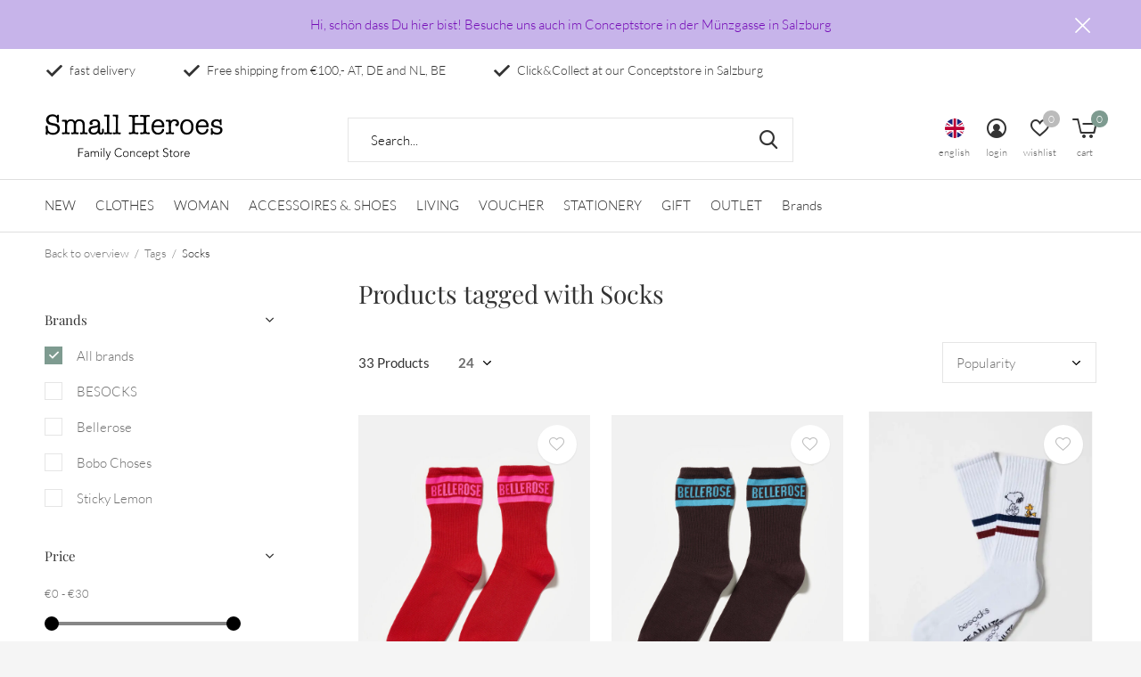

--- FILE ---
content_type: text/html;charset=utf-8
request_url: https://www.small-heroes.eu/en/tags/socks/
body_size: 14791
content:
<!doctype html>
<html class="new mobile  " lang="en" dir="ltr">
	<head>
        <meta charset="utf-8"/>
<!-- [START] 'blocks/head.rain' -->
<!--

  (c) 2008-2026 Lightspeed Netherlands B.V.
  http://www.lightspeedhq.com
  Generated: 19-01-2026 @ 12:04:26

-->
<link rel="canonical" href="https://www.small-heroes.eu/en/tags/socks/"/>
<link rel="next" href="https://www.small-heroes.eu/en/tags/socks/page2.html"/>
<link rel="alternate" href="https://www.small-heroes.eu/en/index.rss" type="application/rss+xml" title="New products"/>
<meta name="robots" content="noodp,noydir"/>
<meta property="og:url" content="https://www.small-heroes.eu/en/tags/socks/?source=facebook"/>
<meta property="og:site_name" content="Small Heroes Kidsconceptstore"/>
<meta property="og:title" content="Socks"/>
<meta property="og:description" content="Small Heroes - Anni Friesinger Postma - Kidsconceptstore - Kindermode - Kinderbekleidung - Interior - Design - Bobochoses - Minirodini - Liewood - Mingo - Tinyc"/>
<script src="https://ajax.googleapis.com/ajax/libs/jquery/1.9.1/jquery.min.js"></script>
<script src="https://services.elfsight.com/lightspeed/assets/plugins/jquery.instashow.packaged.js"></script>
<script>
<meta name="facebook-domain-verification" content="2w6gjpregyt9ttyryjewhq6tvuqiz1" />
</script>
<!--[if lt IE 9]>
<script src="https://cdn.webshopapp.com/assets/html5shiv.js?2025-02-20"></script>
<![endif]-->
<!-- [END] 'blocks/head.rain' -->
		<meta charset="utf-8">
		<meta http-equiv="x-ua-compatible" content="ie=edge">
		<title>Socks - Small Heroes Kidsconceptstore</title>
		<meta name="description" content="Small Heroes - Anni Friesinger Postma - Kidsconceptstore - Kindermode - Kinderbekleidung - Interior - Design - Bobochoses - Minirodini - Liewood - Mingo - Tinyc">
		<meta name="keywords" content="Socks, Small Heroes - Anni Friesinger Postma - Kidsconceptstore - Kindermode - Kinderbekleidung - Interior - Design - Bobochoses - Minirodini - Liewood - Mingo - Tinycottons - 1+inthefamily - PLAY UP - Little Hedonist - LongLiveTheQueen - Bellerose -">
		<meta name="theme-color" content="#ffffff">
		<meta name="MobileOptimized" content="320">
		<meta name="HandheldFriendly" content="true">
<!-- 		<meta name="viewport" content="width=device-width,initial-scale=1,maximum-scale=1,viewport-fit=cover,target-densitydpi=device-dpi,shrink-to-fit=no"> -->
    <meta name="viewport" content="width=device-width, initial-scale=1.0, maximum-scale=5.0, user-scalable=no">
    <meta name="apple-mobile-web-app-capable" content="yes">
    <meta name="apple-mobile-web-app-status-bar-style" content="black">
		<meta name="author" content="https://www.dmws.nl">
		<link rel="preload" as="style" href="https://cdn.webshopapp.com/assets/gui-2-0.css?2025-02-20">
		<link rel="preload" as="style" href="https://cdn.webshopapp.com/assets/gui-responsive-2-0.css?2025-02-20">
		<link rel="preload" href="https://fonts.bunny.net/css?family=Lato:100,300,400,500,600,700,800,900%7CPlayfair%20Display:100,300,400,500,600,700,800,900&display=block" as="style">
		<link rel="preload" as="style" href="https://cdn.webshopapp.com/shops/65545/themes/162415/assets/fixed.css?2025120322205320210105160803">
    <link rel="preload" as="style" href="https://cdn.webshopapp.com/shops/65545/themes/162415/assets/screen.css?2025120322205320210105160803">
		<link rel="preload" as="style" href="https://cdn.webshopapp.com/shops/65545/themes/162415/assets/custom.css?2025120322205320210105160803">
		<link rel="preload" as="font" href="https://cdn.webshopapp.com/shops/65545/themes/162415/assets/icomoon.woff2?2025120322205320210105160803">
		<link rel="preload" as="script" href="https://cdn.webshopapp.com/assets/jquery-1-9-1.js?2025-02-20">
		<link rel="preload" as="script" href="https://cdn.webshopapp.com/assets/jquery-ui-1-10-1.js?2025-02-20">
		<link rel="preload" as="script" href="https://cdn.webshopapp.com/shops/65545/themes/162415/assets/scripts.js?2025120322205320210105160803">
		<link rel="preload" as="script" href="https://cdn.webshopapp.com/shops/65545/themes/162415/assets/custom.js?2025120322205320210105160803">
    <link rel="preload" as="script" href="https://cdn.webshopapp.com/assets/gui.js?2025-02-20">
		<link href="https://fonts.bunny.net/css?family=Lato:100,300,400,500,600,700,800,900%7CPlayfair%20Display:100,300,400,500,600,700,800,900&display=block" rel="stylesheet" type="text/css">
		<link rel="stylesheet" media="screen" href="https://cdn.webshopapp.com/assets/gui-2-0.css?2025-02-20">
		<link rel="stylesheet" media="screen" href="https://cdn.webshopapp.com/assets/gui-responsive-2-0.css?2025-02-20">
    <link rel="stylesheet" media="screen" href="https://cdn.webshopapp.com/shops/65545/themes/162415/assets/fixed.css?2025120322205320210105160803">
		<link rel="stylesheet" media="screen" href="https://cdn.webshopapp.com/shops/65545/themes/162415/assets/screen.css?2025120322205320210105160803">
		<link rel="stylesheet" media="screen" href="https://cdn.webshopapp.com/shops/65545/themes/162415/assets/custom.css?2025120322205320210105160803">
		<link rel="icon" type="image/x-icon" href="https://cdn.webshopapp.com/shops/65545/themes/162415/v/927678/assets/favicon.png?20211022094621">
		<link rel="apple-touch-icon" href="https://cdn.webshopapp.com/shops/65545/themes/162415/assets/apple-touch-icon.png?2025120322205320210105160803">
		<link rel="mask-icon" href="https://cdn.webshopapp.com/shops/65545/themes/162415/assets/safari-pinned-tab.svg?2025120322205320210105160803" color="#000000">
		<link rel="manifest" href="https://cdn.webshopapp.com/shops/65545/themes/162415/assets/manifest.json?2025120322205320210105160803">
		<link rel="preconnect" href="https://ajax.googleapis.com">
		<link rel="preconnect" href="//cdn.webshopapp.com/">
		<link rel="preconnect" href="https://fonts.googleapis.com">
		<link rel="preconnect" href="https://fonts.gstatic.com" crossorigin>
		<link rel="dns-prefetch" href="https://ajax.googleapis.com">
		<link rel="dns-prefetch" href="//cdn.webshopapp.com/">	
		<link rel="dns-prefetch" href="https://fonts.googleapis.com">
		<link rel="dns-prefetch" href="https://fonts.gstatic.com" crossorigin>
    <script src="https://cdn.webshopapp.com/assets/jquery-1-9-1.js?2025-02-20"></script>
    <script src="https://cdn.webshopapp.com/assets/jquery-ui-1-10-1.js?2025-02-20"></script>
		<meta name="msapplication-config" content="https://cdn.webshopapp.com/shops/65545/themes/162415/assets/browserconfig.xml?2025120322205320210105160803">
<meta property="og:title" content="Socks">
<meta property="og:type" content="website"> 
<meta property="og:description" content="Small Heroes - Anni Friesinger Postma - Kidsconceptstore - Kindermode - Kinderbekleidung - Interior - Design - Bobochoses - Minirodini - Liewood - Mingo - Tinyc">
<meta property="og:site_name" content="Small Heroes Kidsconceptstore">
<meta property="og:url" content="https://www.small-heroes.eu/">
<meta property="og:image" content="https://cdn.webshopapp.com/shops/65545/themes/162415/v/2675452/assets/banner-grid-banner-1-image.jpg?20250919214421">
<meta name="twitter:title" content="Socks">
<meta name="twitter:description" content="Small Heroes - Anni Friesinger Postma - Kidsconceptstore - Kindermode - Kinderbekleidung - Interior - Design - Bobochoses - Minirodini - Liewood - Mingo - Tinyc">
<meta name="twitter:site" content="Small Heroes Kidsconceptstore">
<meta name="twitter:card" content="https://cdn.webshopapp.com/shops/65545/themes/162415/assets/logo.png?2025120322205320210105160803">
<meta name="twitter:image" content="https://cdn.webshopapp.com/shops/65545/themes/162415/v/2675452/assets/banner-grid-banner-1-image.jpg?20250919214421">
<script type="application/ld+json">
  [
        {
      "@context": "http://schema.org/",
      "@type": "Organization",
      "url": "https://www.small-heroes.eu/",
      "name": "Small Heroes Kidsconceptstore",
      "legalName": "Small Heroes Kidsconceptstore",
      "description": "Small Heroes - Anni Friesinger Postma - Kidsconceptstore - Kindermode - Kinderbekleidung - Interior - Design - Bobochoses - Minirodini - Liewood - Mingo - Tinyc",
      "logo": "https://cdn.webshopapp.com/shops/65545/themes/162415/assets/logo.png?2025120322205320210105160803",
      "image": "https://cdn.webshopapp.com/shops/65545/themes/162415/v/2675452/assets/banner-grid-banner-1-image.jpg?20250919214421",
      "contactPoint": {
        "@type": "ContactPoint",
        "contactType": "Customer service",
        "telephone": "+43 6702053004"
      },
      "address": {
        "@type": "PostalAddress",
        "streetAddress": "Münzgasse 2",
        "addressLocality": "Austria",
        "postalCode": "5020 Salzburg",
        "addressCountry": "EN"
      }
         
    },
    { 
      "@context": "http://schema.org", 
      "@type": "WebSite", 
      "url": "https://www.small-heroes.eu/", 
      "name": "Small Heroes Kidsconceptstore",
      "description": "Small Heroes - Anni Friesinger Postma - Kidsconceptstore - Kindermode - Kinderbekleidung - Interior - Design - Bobochoses - Minirodini - Liewood - Mingo - Tinyc",
      "author": [
        {
          "@type": "Organization",
          "url": "https://www.dmws.nl/",
          "name": "DMWS B.V.",
          "address": {
            "@type": "PostalAddress",
            "streetAddress": "Klokgebouw 195 (Strijp-S)",
            "addressLocality": "Eindhoven",
            "addressRegion": "NB",
            "postalCode": "5617 AB",
            "addressCountry": "NL"
          }
        }
      ]
    }
  ]
</script>    	</head>
	<body>
  	    <ul class="hidden-data hidden"><li>65545</li><li>162415</li><li>nee</li><li>en</li><li>live</li><li>salzburg//small-heroes/eu</li><li>https://www.small-heroes.eu/en/</li></ul><div id="root" ><header id="top" class=" static"><p id="logo" ><a href="https://www.small-heroes.eu/en/" accesskey="h"><img src="https://cdn.webshopapp.com/shops/329465/files/384510608/small-heroes-logo.svg" alt="Small Heroes Kidsconceptstore"></a></p><nav id="skip"><ul><li><a href="#nav" accesskey="n">Ga naar navigatie (n)</a></li><li><a href="#content" accesskey="c">Ga naar inhoud (c)</a></li><li><a href="#footer" accesskey="f">Ga naar footer (f)</a></li></ul></nav><nav id="nav" aria-label="Choose a category" class=""><ul><li ><a  href="https://www.small-heroes.eu/en/new/">NEW</a></li><li ><a  href="https://www.small-heroes.eu/en/clothes/">CLOTHES</a><div><div><h3><a href="https://www.small-heroes.eu/en/clothes/newborn/">Newborn</a></h3></div><div><h3><a href="https://www.small-heroes.eu/en/clothes/baby/">Baby</a></h3><ul><li><a href="https://www.small-heroes.eu/en/clothes/baby/shirts-dress-cardigan/">Shirts / dress / cardigan</a></li><li><a href="https://www.small-heroes.eu/en/clothes/baby/body/">Body</a></li><li><a href="https://www.small-heroes.eu/en/clothes/baby/baby-pants-overalls/">Baby Pants &amp;. Overalls</a></li><li><a href="https://www.small-heroes.eu/en/clothes/baby/jackets-overalls-outdoor/">Jackets &amp;. Overalls/ Outdoor</a></li><li><a href="https://www.small-heroes.eu/en/clothes/baby/swimwear-nightwear/">Swimwear &amp;. Nightwear</a></li><li><a href="https://www.small-heroes.eu/en/clothes/baby/accessoires-beanies-co/">Accessoires / Beanies &amp;. Co</a></li></ul></div><div><h3><a href="https://www.small-heroes.eu/en/clothes/girls/">Girls</a></h3><ul><li><a href="https://www.small-heroes.eu/en/clothes/girls/shirts-tops/">Shirts &amp; Tops</a></li><li><a href="https://www.small-heroes.eu/en/clothes/girls/blouses-sweater-cardigans/">Blouses, Sweater &amp; Cardigans</a></li><li><a href="https://www.small-heroes.eu/en/clothes/girls/jackets-overalls-outdoor/">Jackets &amp;. Overalls/Outdoor</a><ul class="mobily-only"><li><a href="https://www.small-heroes.eu/en/clothes/girls/jackets-overalls-outdoor/rainwear/">rainwear</a></li></ul></li><li><a href="https://www.small-heroes.eu/en/clothes/girls/dresses-skirts/">Dresses &amp;. Skirts</a></li><li><a href="https://www.small-heroes.eu/en/clothes/girls/jeans-leggings/">Jeans &amp; Leggings</a></li><li><a href="https://www.small-heroes.eu/en/clothes/girls/swimwear-nightwear/">Swimwear &amp;. Nightwear</a></li><li><a href="https://www.small-heroes.eu/en/clothes/girls/accessoires/">Accessoires</a></li></ul></div><div><h3><a href="https://www.small-heroes.eu/en/clothes/boys/">Boys</a></h3><ul><li><a href="https://www.small-heroes.eu/en/clothes/boys/shirts/">Shirts</a></li><li><a href="https://www.small-heroes.eu/en/clothes/boys/sweaters/">Sweaters</a></li><li><a href="https://www.small-heroes.eu/en/clothes/boys/jeans-pants/">Jeans &amp; Pants</a></li><li><a href="https://www.small-heroes.eu/en/clothes/boys/jackets-overalls-outdoor/">Jackets &amp;. Overalls/Outdoor</a><ul class="mobily-only"><li><a href="https://www.small-heroes.eu/en/clothes/boys/jackets-overalls-outdoor/rainwear/">rainwear</a></li></ul></li><li><a href="https://www.small-heroes.eu/en/clothes/boys/accessoires/">Accessoires</a></li><li><a href="https://www.small-heroes.eu/en/clothes/boys/swimwear-nightwear/">Swimwear &amp;. Nightwear</a></li></ul></div></div></li><li ><a  href="https://www.small-heroes.eu/en/woman/">WOMAN</a><div><div><h3><a href="https://www.small-heroes.eu/en/woman/fashion/">Fashion</a></h3><ul><li><a href="https://www.small-heroes.eu/en/woman/fashion/shirts-tops/">Shirts &amp;. Tops</a></li><li><a href="https://www.small-heroes.eu/en/woman/fashion/trousers-shorts/">Trousers &amp; Shorts</a></li><li><a href="https://www.small-heroes.eu/en/woman/fashion/dresses-skirts/">Dresses &amp; Skirts</a></li><li><a href="https://www.small-heroes.eu/en/woman/fashion/jackets-outdoor/">Jackets &amp; Outdoor</a></li><li><a href="https://www.small-heroes.eu/en/woman/fashion/caps-beanies/">Caps &amp; Beanies</a></li></ul></div><div><h3><a href="https://www.small-heroes.eu/en/woman/shoes/">Shoes</a></h3></div><div><h3><a href="https://www.small-heroes.eu/en/woman/accessoires-glasses/">Accessoires / Glasses</a></h3><ul><li><a href="https://www.small-heroes.eu/en/woman/accessoires-glasses/sunglasses/">Sunglasses</a></li><li><a href="https://www.small-heroes.eu/en/woman/accessoires-glasses/reading-glasses/">Reading Glasses</a></li><li><a href="https://www.small-heroes.eu/en/woman/accessoires-glasses/bags/">Bags</a></li></ul></div><div><h3><a href="https://www.small-heroes.eu/en/woman/jewellery/">Jewellery</a></h3></div></div></li><li ><a  href="https://www.small-heroes.eu/en/accessoires-shoes/">ACCESSOIRES &amp;. SHOES</a><div><div><h3><a href="https://www.small-heroes.eu/en/accessoires-shoes/glasses/">Glasses</a></h3><ul><li><a href="https://www.small-heroes.eu/en/accessoires-shoes/glasses/sunglasses/">Sunglasses</a></li><li><a href="https://www.small-heroes.eu/en/accessoires-shoes/glasses/reading-glasses/">Reading Glasses</a></li><li><a href="https://www.small-heroes.eu/en/accessoires-shoes/glasses/children-glasses/">Children Glasses</a></li></ul></div><div><h3><a href="https://www.small-heroes.eu/en/accessoires-shoes/shoes/">Shoes</a></h3><ul><li><a href="https://www.small-heroes.eu/en/accessoires-shoes/shoes/boots/">Boots</a></li><li><a href="https://www.small-heroes.eu/en/accessoires-shoes/shoes/slippers/">Slippers</a></li><li><a href="https://www.small-heroes.eu/en/accessoires-shoes/shoes/sandals/">Sandals</a></li></ul></div><div><h3><a href="https://www.small-heroes.eu/en/accessoires-shoes/socks-tights/">Socks &amp;. Tights</a></h3></div><div><h3><a href="https://www.small-heroes.eu/en/accessoires-shoes/accessoires-bags/">Accessoires &amp;. Bags</a></h3></div></div></li><li ><a  href="https://www.small-heroes.eu/en/living/">LIVING</a><div><div><h3><a href="https://www.small-heroes.eu/en/living/kitchen-ceramic/">Kitchen/ Ceramic</a></h3><ul><li><a href="https://www.small-heroes.eu/en/living/kitchen-ceramic/sets/">Sets</a></li><li><a href="https://www.small-heroes.eu/en/living/kitchen-ceramic/vases/">Vases</a></li><li><a href="https://www.small-heroes.eu/en/living/kitchen-ceramic/cups-mugs/">Cups/Mugs</a></li><li><a href="https://www.small-heroes.eu/en/living/kitchen-ceramic/bowls/">Bowls</a></li><li><a href="https://www.small-heroes.eu/en/living/kitchen-ceramic/glasses/">Glasses</a></li><li><a href="https://www.small-heroes.eu/en/living/kitchen-ceramic/plates/">Plates</a></li><li><a href="https://www.small-heroes.eu/en/living/kitchen-ceramic/kitchen-essentials/">Kitchen Essentials</a></li></ul></div><div><h3><a href="https://www.small-heroes.eu/en/living/furniture/">Furniture</a></h3></div><div><h3><a href="https://www.small-heroes.eu/en/living/home/">Home</a></h3><ul><li><a href="https://www.small-heroes.eu/en/living/home/textile-cushion-bed-linen/">Textile, Cushion &amp; Bed Linen</a></li><li><a href="https://www.small-heroes.eu/en/living/home/candles/">Candles</a></li></ul></div><div><h3><a href="https://www.small-heroes.eu/en/living/childrens-tableware/">Children&#039;s Tableware</a></h3><ul><li><a href="https://www.small-heroes.eu/en/living/childrens-tableware/lunchbox-co/">Lunchbox &amp;. Co</a></li></ul></div></div></li><li ><a  href="https://www.small-heroes.eu/en/voucher/">VOUCHER</a></li><li ><a  href="https://www.small-heroes.eu/en/stationery/">STATIONERY</a><div><div><h3><a href="https://www.small-heroes.eu/en/stationery/gift-wrapping/">Gift Wrapping</a></h3></div><div><h3><a href="https://www.small-heroes.eu/en/stationery/cards/">Cards</a></h3></div></div></li><li ><a  href="https://www.small-heroes.eu/en/gift/">GIFT</a><div><div><h3><a href="https://www.small-heroes.eu/en/gift/birth-gifts/">birth gifts</a></h3></div><div><h3><a href="https://www.small-heroes.eu/en/gift/baby-toys/">Baby Toys</a></h3></div><div><h3><a href="https://www.small-heroes.eu/en/gift/toys/">Toys</a></h3><ul><li><a href="https://www.small-heroes.eu/en/gift/toys/puzzles/">Puzzles</a></li><li><a href="https://www.small-heroes.eu/en/gift/toys/stuffed-animals/">Stuffed animals</a></li><li><a href="https://www.small-heroes.eu/en/gift/toys/fun-practical/">Fun &amp; Practical</a></li><li><a href="https://www.small-heroes.eu/en/gift/toys/card-games/">Card games</a></li><li><a href="https://www.small-heroes.eu/en/gift/toys/scratch-pictures/">Scratch Pictures</a></li></ul></div><div><h3><a href="https://www.small-heroes.eu/en/gift/"></a></h3></div></div></li><li ><a  href="https://www.small-heroes.eu/en/outlet/">OUTLET</a><div><div><h3><a href="https://www.small-heroes.eu/en/outlet/wintersale/">WINTERSALE</a></h3></div><div><h3><a href="https://www.small-heroes.eu/en/outlet/wintersale-24/">WINTERSALE 24</a></h3></div><div><h3><a href="https://www.small-heroes.eu/en/outlet/summersale-2025/">SUMMERSALE 2025</a></h3></div><div><h3><a href="https://www.small-heroes.eu/en/outlet/konges-slojd/">Konges Slojd</a></h3></div></div></li><li ><a accesskey="4" href="https://www.small-heroes.eu/en/brands/">Brands</a><div class="double"><div><h3>Our favorite brands</h3><ul class="double"><li><a href="https://www.small-heroes.eu/en/brands/10days/">10DAYS</a></li><li><a href="https://www.small-heroes.eu/en/brands/bellerose/">Bellerose</a></li><li><a href="https://www.small-heroes.eu/en/brands/bobo-choses/">Bobo Choses</a></li><li><a href="https://www.small-heroes.eu/en/brands/djeco/">Djeco</a></li><li><a href="https://www.small-heroes.eu/en/brands/hk-living/">HK Living</a></li><li><a href="https://www.small-heroes.eu/en/brands/izipizi/">IZIPIZI</a></li><li><a href="https://www.small-heroes.eu/en/brands/lil-atelier/">Lil&#039; Atelier</a></li><li><a href="https://www.small-heroes.eu/en/brands/londji/">Londji</a></li><li><a href="https://www.small-heroes.eu/en/brands/small-heroes-studio/">Small Heroes Studio</a></li><li><a href="https://www.small-heroes.eu/en/brands/sofie-schnoor/">SOFIE SCHNOOR</a></li></ul></div><div></div></div></li></ul><ul><li class="search"><a href="./"><i class="icon-zoom2"></i><span>search</span></a></li><li class="lang"><a class="nl" href="./"><img src="https://cdn.webshopapp.com/shops/65545/themes/162415/assets/flag-en.svg?2025120322205320210105160803" alt="English" width="22" height="22"><span>english</span></a><ul><li><a title="Nederlands" lang="nl" href="https://www.small-heroes.eu/nl/tags/socks"><img src="https://cdn.webshopapp.com/shops/65545/themes/162415/assets/flag-nl.svg?2025120322205320210105160803" alt="Nederlands" width="18" height="18"><span>Nederlands</span></a></li><li><a title="Deutsch" lang="de" href="https://www.small-heroes.eu/de/tags/socks"><img src="https://cdn.webshopapp.com/shops/65545/themes/162415/assets/flag-de.svg?2025120322205320210105160803" alt="Deutsch" width="18" height="18"><span>Deutsch</span></a></li><li><a title="English" lang="en" href="https://www.small-heroes.eu/en/tags/socks"><img src="https://cdn.webshopapp.com/shops/65545/themes/162415/assets/flag-en.svg?2025120322205320210105160803" alt="English" width="18" height="18"><span>English</span></a></li></ul></li><li class="login"><a href=""><i class="icon-user-circle"></i><span>login</span></a></li><li class="fav"><a class="open-login"><i class="icon-heart-strong"></i><span>wishlist</span><span class="no items" data-wishlist-items>0</span></a></li><li class="cart"><a href="https://www.small-heroes.eu/en/cart/"><i class="icon-cart5"></i><span>cart</span><span class="no">0</span></a></li></ul></nav><div class="bar"><ul class="list-usp"><li><i class="icon-check"></i> fast delivery</li><li><i class="icon-check"></i> Free shipping  from €100,- AT, DE and NL, BE</li><li><i class="icon-check"></i> Click&Collect at our Conceptstore in Salzburg</li></ul></div><p class="announcement">
      Hi, schön dass Du hier bist! Besuche uns auch im Conceptstore in der Münzgasse in Salzburg
      <a class="close" href="./"></a></p><p class="announcement mobile">
      Hi, schön dass Du hier bist! Besuche uns auch im Conceptstore in der Münzgasse in Salzburg
      <a class="close" href="./"></a></p><script>
        const getCookieValue = (name) => (
          document.cookie.match('(^|;)\\s*' + name + '\\s*=\\s*([^;]+)')?.pop() || ''
        )
        if (getCookieValue('has-bar') === 'no') {
          document.documentElement.classList.remove('has-bar');
          document.documentElement.classList.add('closed-bar');
        } else {
          document.documentElement.classList.remove('closed-bar');
          document.documentElement.classList.add('has-bar');
        }
      </script><form action="https://www.small-heroes.eu/en/search/" method="get" id="formSearch" data-search-type="desktop"><p><label for="q">Search...</label><input id="q" name="q" type="search" value="" autocomplete="off" required data-input="desktop"><button type="submit">Search</button></p><div class="search-autocomplete" data-search-type="desktop"><ul class="list-cart small m20"></ul><h2>Suggestions</h2><ul class="list-box"><li><a href="https://www.small-heroes.eu/en/tags/1inthefamily/">+1inthefamily</a></li><li><a href="https://www.small-heroes.eu/en/tags/geschenk/">Geschenk</a></li><li><a href="https://www.small-heroes.eu/en/tags/hose/">Hose</a></li><li><a href="https://www.small-heroes.eu/en/tags/kleid/">Kleid</a></li><li><a href="https://www.small-heroes.eu/en/tags/mingo/">Mingo</a></li><li><a href="https://www.small-heroes.eu/en/tags/short/">Short</a></li><li><a href="https://www.small-heroes.eu/en/tags/socken/">Socken</a></li><li><a href="https://www.small-heroes.eu/en/tags/socks/">Socks</a></li><li><a href="https://www.small-heroes.eu/en/tags/sommer/">Sommer</a></li><li><a href="https://www.small-heroes.eu/en/tags/aw18/">aw18</a></li></ul></div></form></header><main id="content" class="dmws_perfect-filter-page"><nav class="nav-breadcrumbs mobile-hide"><ul><li><a href="https://www.small-heroes.eu/en/tags/">Back to overview</a></li><li><a href="https://www.small-heroes.eu/en/tags/">Tags</a></li><li>Socks</li></ul></nav><div class="cols-c "><article><header><h1 class="m20">Products tagged with Socks</h1><p class="link-btn wide desktop-hide"><a href="./" class="b toggle-filters">Filter</a></p></header><form action="https://www.small-heroes.eu/en/tags/socks/" method="get" class="form-sort" id="filter_form"><h5 style="z-index: 45;" class="mobile-hide">33 Products</h5><p class="blank strong"><label for="limit">Show:</label><select id="limit" name="limit" onchange="$('#formSortModeLimit').submit();"><option value="12">12</option><option value="24" selected="selected">24</option><option value="36">36</option><option value="72">72</option></select></p><p class="text-right"><label class="hidden" for="sort">Sort by:</label><select id="sortselect" name="sort"><option value="sort-by" selected disabled>Sort by</option><option value="popular" selected="selected">Popularity</option><option value="newest">Newest products</option><option value="lowest">Lowest price</option><option value="highest">Highest price</option><option value="asc">Name ascending</option><option value="desc">Name descending</option></select></p></form><ul class="list-collection  "><li class=" " data-url="https://www.small-heroes.eu/en/vige42-socks-fiesta.html?format=json" data-image-size="410x610x"><div class="img"><figure><a href="https://www.small-heroes.eu/en/vige42-socks-fiesta.html"><img src="https://dummyimage.com/660x900/fff.png/fff" data-src="https://cdn.webshopapp.com/shops/65545/files/462007687/660x900x2/vige42-socks-fiesta.jpg" alt="VIGE42 Socks - Fiesta" width="310" height="430" class="first-image"></a></figure><form action="https://www.small-heroes.eu/en/cart/add/303476281/" method="post" class="variant-select-snippet" data-novariantid="152851469" data-problem="https://www.small-heroes.eu/en/vige42-socks-fiesta.html"><p><span class="variant"><select></select></span><button class="add-size-to-cart full-width" type="">Add to cart</button></p></form><p class="btn"><a href="javascript:;" class="open-login"><i class="icon-heart"></i><span>Login for wishlist</span></a></p></div><ul class="label"></ul><p>Bellerose</p><h3 ><a href="https://www.small-heroes.eu/en/vige42-socks-fiesta.html">VIGE42 Socks - Fiesta</a></h3><p class="price">€15,00    <span class="legal">Incl. tax</span></p></li><li class=" " data-url="https://www.small-heroes.eu/en/vige42-socks-aubergine.html?format=json" data-image-size="410x610x"><div class="img"><figure><a href="https://www.small-heroes.eu/en/vige42-socks-aubergine.html"><img src="https://dummyimage.com/660x900/fff.png/fff" data-src="https://cdn.webshopapp.com/shops/65545/files/462006384/660x900x2/vige42-socks-aubergine.jpg" alt="VIGE42 Socks - Aubergine" width="310" height="430" class="first-image"></a></figure><form action="https://www.small-heroes.eu/en/cart/add/303475741/" method="post" class="variant-select-snippet" data-novariantid="152851190" data-problem="https://www.small-heroes.eu/en/vige42-socks-aubergine.html"><p><span class="variant"><select></select></span><button class="add-size-to-cart full-width" type="">Add to cart</button></p></form><p class="btn"><a href="javascript:;" class="open-login"><i class="icon-heart"></i><span>Login for wishlist</span></a></p></div><ul class="label"></ul><p>Bellerose</p><h3 ><a href="https://www.small-heroes.eu/en/vige42-socks-aubergine.html">VIGE42 Socks - Aubergine</a></h3><p class="price">€15,00    <span class="legal">Incl. tax</span></p></li><li class=" " data-url="https://www.small-heroes.eu/en/besnoopy-stripes-street-socks.html?format=json" data-image-size="410x610x"><div class="img"><figure><a href="https://www.small-heroes.eu/en/besnoopy-stripes-street-socks.html"><img src="https://dummyimage.com/660x900/fff.png/fff" data-src="https://cdn.webshopapp.com/shops/65545/files/488629742/660x900x2/besnoopy-stripes-street-socks.jpg" alt="BeSnoopy stripes street socks" width="310" height="430" class="first-image"></a></figure><form action="https://www.small-heroes.eu/en/cart/add/318568004/" method="post" class="variant-select-snippet" data-novariantid="160859148" data-problem="https://www.small-heroes.eu/en/besnoopy-stripes-street-socks.html"><p><span class="variant"><select></select></span><button class="add-size-to-cart full-width" type="">Add to cart</button></p></form><p class="btn"><a href="javascript:;" class="open-login"><i class="icon-heart"></i><span>Login for wishlist</span></a></p></div><ul class="label"></ul><p>BESOCKS</p><h3 ><a href="https://www.small-heroes.eu/en/besnoopy-stripes-street-socks.html">BeSnoopy stripes street socks</a></h3><p class="price">€15,00    <span class="legal">Incl. tax</span></p></li><li class=" " data-url="https://www.small-heroes.eu/en/beforest-socks.html?format=json" data-image-size="410x610x"><div class="img"><figure><a href="https://www.small-heroes.eu/en/beforest-socks.html"><img src="https://dummyimage.com/660x900/fff.png/fff" data-src="https://cdn.webshopapp.com/shops/65545/files/488628130/660x900x2/beforest-socks.jpg" alt="Beforest socks" width="310" height="430" class="first-image"></a></figure><form action="https://www.small-heroes.eu/en/cart/add/318567602/" method="post" class="variant-select-snippet" data-novariantid="160858856" data-problem="https://www.small-heroes.eu/en/beforest-socks.html"><p><span class="variant"><select></select></span><button class="add-size-to-cart full-width" type="">Add to cart</button></p></form><p class="btn"><a href="javascript:;" class="open-login"><i class="icon-heart"></i><span>Login for wishlist</span></a></p></div><ul class="label"></ul><p>BESOCKS</p><h3 ><a href="https://www.small-heroes.eu/en/beforest-socks.html">Beforest socks</a></h3><p class="price">€13,00    <span class="legal">Incl. tax</span></p></li><li class=" " data-url="https://www.small-heroes.eu/en/vigix-socks-worker.html?format=json" data-image-size="410x610x"><div class="img"><figure><a href="https://www.small-heroes.eu/en/vigix-socks-worker.html"><img src="https://dummyimage.com/660x900/fff.png/fff" data-src="https://cdn.webshopapp.com/shops/65545/files/480726945/660x900x2/vigix-socks-worker.jpg" alt="VIGIX Socks - worker" width="310" height="430" class="first-image"></a></figure><form action="https://www.small-heroes.eu/en/cart/add/315377362/" method="post" class="variant-select-snippet" data-novariantid="159052649" data-problem="https://www.small-heroes.eu/en/vigix-socks-worker.html"><p><span class="variant"><select></select></span><button class="add-size-to-cart full-width" type="">Add to cart</button></p></form><p class="btn"><a href="javascript:;" class="open-login"><i class="icon-heart"></i><span>Login for wishlist</span></a></p></div><ul class="label"></ul><p>Bellerose</p><h3 ><a href="https://www.small-heroes.eu/en/vigix-socks-worker.html">VIGIX Socks - worker</a></h3><p class="price">€19,00    <span class="legal">Incl. tax</span></p></li><li class=" " data-url="https://www.small-heroes.eu/en/vigil-socks-swan.html?format=json" data-image-size="410x610x"><div class="img"><figure><a href="https://www.small-heroes.eu/en/vigil-socks-swan.html"><img src="https://dummyimage.com/660x900/fff.png/fff" data-src="https://cdn.webshopapp.com/shops/65545/files/480725828/660x900x2/vigil-socks-swan.jpg" alt="VIGIL Socks - swan" width="310" height="430" class="first-image"></a></figure><form action="https://www.small-heroes.eu/en/cart/add/315376850/" method="post" class="variant-select-snippet" data-novariantid="159052473" data-problem="https://www.small-heroes.eu/en/vigil-socks-swan.html"><p><span class="variant"><select></select></span><button class="add-size-to-cart full-width" type="">Add to cart</button></p></form><p class="btn"><a href="javascript:;" class="open-login"><i class="icon-heart"></i><span>Login for wishlist</span></a></p></div><ul class="label"></ul><p>Bellerose</p><h3 ><a href="https://www.small-heroes.eu/en/vigil-socks-swan.html">VIGIL Socks - swan</a></h3><p class="price">€15,00    <span class="legal">Incl. tax</span></p></li><li class=" " data-url="https://www.small-heroes.eu/en/besnoopy-urban-street-socks.html?format=json" data-image-size="410x610x"><div class="img"><figure><a href="https://www.small-heroes.eu/en/besnoopy-urban-street-socks.html"><img src="https://dummyimage.com/660x900/fff.png/fff" data-src="https://cdn.webshopapp.com/shops/65545/files/488680691/660x900x2/besnoopy-urban-street-socks.jpg" alt="BeSnoopy urban street socks" width="310" height="430" class="first-image"></a></figure><form action="https://www.small-heroes.eu/en/cart/add/318590964/" method="post" class="variant-select-snippet" data-novariantid="160872809" data-problem="https://www.small-heroes.eu/en/besnoopy-urban-street-socks.html"><p><span class="variant"><select></select></span><button class="add-size-to-cart full-width" type="">Add to cart</button></p></form><p class="btn"><a href="javascript:;" class="open-login"><i class="icon-heart"></i><span>Login for wishlist</span></a></p></div><ul class="label"></ul><p>BESOCKS</p><h3 ><a href="https://www.small-heroes.eu/en/besnoopy-urban-street-socks.html">BeSnoopy urban street socks</a></h3><p class="price">€15,00    <span class="legal">Incl. tax</span></p></li><li class=" " data-url="https://www.small-heroes.eu/en/besnoopy-walk-street-socks.html?format=json" data-image-size="410x610x"><div class="img"><figure><a href="https://www.small-heroes.eu/en/besnoopy-walk-street-socks.html"><img src="https://dummyimage.com/660x900/fff.png/fff" data-src="https://cdn.webshopapp.com/shops/65545/files/488680431/660x900x2/besnoopy-walk-street-socks.jpg" alt="BeSnoopy walk street socks" width="310" height="430" class="first-image"></a></figure><form action="https://www.small-heroes.eu/en/cart/add/318590936/" method="post" class="variant-select-snippet" data-novariantid="160872783" data-problem="https://www.small-heroes.eu/en/besnoopy-walk-street-socks.html"><p><span class="variant"><select></select></span><button class="add-size-to-cart full-width" type="">Add to cart</button></p></form><p class="btn"><a href="javascript:;" class="open-login"><i class="icon-heart"></i><span>Login for wishlist</span></a></p></div><ul class="label"></ul><p>BESOCKS</p><h3 ><a href="https://www.small-heroes.eu/en/besnoopy-walk-street-socks.html">BeSnoopy walk street socks</a></h3><p class="price">€15,00    <span class="legal">Incl. tax</span></p></li><li class=" " data-url="https://www.small-heroes.eu/en/vigil-socks-h-grey.html?format=json" data-image-size="410x610x"><div class="img"><figure><a href="https://www.small-heroes.eu/en/vigil-socks-h-grey.html"><img src="https://dummyimage.com/660x900/fff.png/fff" data-src="https://cdn.webshopapp.com/shops/65545/files/480726220/660x900x2/vigil-socks-h-grey.jpg" alt="VIGIL Socks - H. grey" width="310" height="430" class="first-image"></a></figure><form action="https://www.small-heroes.eu/en/cart/add/315376977/" method="post" class="variant-select-snippet" data-novariantid="159052517" data-problem="https://www.small-heroes.eu/en/vigil-socks-h-grey.html"><p><span class="variant"><select></select></span><button class="add-size-to-cart full-width" type="">Add to cart</button></p></form><p class="btn"><a href="javascript:;" class="open-login"><i class="icon-heart"></i><span>Login for wishlist</span></a></p></div><ul class="label"></ul><p>Bellerose</p><h3 ><a href="https://www.small-heroes.eu/en/vigil-socks-h-grey.html">VIGIL Socks - H. grey</a></h3><p class="price">€15,00    <span class="legal">Incl. tax</span></p></li><li class=" " data-url="https://www.small-heroes.eu/en/sunflower-short-socks-set-of-2.html?format=json" data-image-size="410x610x"><div class="img"><figure><a href="https://www.small-heroes.eu/en/sunflower-short-socks-set-of-2.html"><img src="https://dummyimage.com/660x900/fff.png/fff" data-src="https://cdn.webshopapp.com/shops/65545/files/476227324/660x900x2/sunflower-short-socks-set-of-2.jpg" alt="Sunflower short socks - set of 2" width="310" height="430" class="first-image"></a></figure><form action="https://www.small-heroes.eu/en/cart/add/312977002/" method="post" class="variant-select-snippet" data-novariantid="157596399" data-problem="https://www.small-heroes.eu/en/sunflower-short-socks-set-of-2.html"><p><span class="variant"><select></select></span><button class="add-size-to-cart full-width" type="">Add to cart</button></p></form><p class="btn"><a href="javascript:;" class="open-login"><i class="icon-heart"></i><span>Login for wishlist</span></a></p></div><ul class="label"></ul><p>Bobo Choses</p><h3 ><a href="https://www.small-heroes.eu/en/sunflower-short-socks-set-of-2.html">Sunflower short socks - set of 2</a></h3><p class="price">€20,00    <span class="legal">Incl. tax</span></p></li><li class=" " data-url="https://www.small-heroes.eu/en/vige42-socks-cotton-candy.html?format=json" data-image-size="410x610x"><div class="img"><figure><a href="https://www.small-heroes.eu/en/vige42-socks-cotton-candy.html"><img src="https://dummyimage.com/660x900/fff.png/fff" data-src="https://cdn.webshopapp.com/shops/65545/files/470816754/660x900x2/vige42-socks-cotton-candy.jpg" alt="VIGE42 Socks - Cotton Candy" width="310" height="430" class="first-image"></a></figure><form action="https://www.small-heroes.eu/en/cart/add/309335453/" method="post" class="variant-select-snippet" data-novariantid="155696871" data-problem="https://www.small-heroes.eu/en/vige42-socks-cotton-candy.html"><p><span class="variant"><select></select></span><button class="add-size-to-cart full-width" type="">Add to cart</button></p></form><p class="btn"><a href="javascript:;" class="open-login"><i class="icon-heart"></i><span>Login for wishlist</span></a></p></div><ul class="label"></ul><p>Bellerose</p><h3 ><a href="https://www.small-heroes.eu/en/vige42-socks-cotton-candy.html">VIGE42 Socks - Cotton Candy</a></h3><p class="price">€15,00    <span class="legal">Incl. tax</span></p></li><li class=" " data-url="https://www.small-heroes.eu/en/besnoopy-house-embroidered-socks.html?format=json" data-image-size="410x610x"><div class="img"><figure><a href="https://www.small-heroes.eu/en/besnoopy-house-embroidered-socks.html"><img src="https://dummyimage.com/660x900/fff.png/fff" data-src="https://cdn.webshopapp.com/shops/65545/files/488680772/660x900x2/besnoopy-house-embroidered-socks.jpg" alt="BeSnoopy House Embroidered socks" width="310" height="430" class="first-image"></a></figure><form action="https://www.small-heroes.eu/en/cart/add/318590989/" method="post" class="variant-select-snippet" data-novariantid="160872833" data-problem="https://www.small-heroes.eu/en/besnoopy-house-embroidered-socks.html"><p><span class="variant"><select></select></span><button class="add-size-to-cart full-width" type="">Add to cart</button></p></form><p class="btn"><a href="javascript:;" class="open-login"><i class="icon-heart"></i><span>Login for wishlist</span></a></p></div><ul class="label"></ul><p>BESOCKS</p><h3 ><a href="https://www.small-heroes.eu/en/besnoopy-house-embroidered-socks.html">BeSnoopy House Embroidered socks</a></h3><p class="price">€15,00    <span class="legal">Incl. tax</span></p></li><li class=" " data-url="https://www.small-heroes.eu/en/lucky-fish-all-over-short-socks.html?format=json" data-image-size="410x610x"><div class="img"><figure><a href="https://www.small-heroes.eu/en/lucky-fish-all-over-short-socks.html"><img src="https://dummyimage.com/660x900/fff.png/fff" data-src="https://cdn.webshopapp.com/shops/65545/files/476236637/660x900x2/lucky-fish-all-over-short-socks.jpg" alt="Lucky Fish all over short socks" width="310" height="430" class="first-image"></a></figure><form action="https://www.small-heroes.eu/en/cart/add/312981990/" method="post" class="variant-select-snippet" data-novariantid="157599176" data-problem="https://www.small-heroes.eu/en/lucky-fish-all-over-short-socks.html"><p><span class="variant"><select></select></span><button class="add-size-to-cart full-width" type="">Add to cart</button></p></form><p class="btn"><a href="javascript:;" class="open-login"><i class="icon-heart"></i><span>Login for wishlist</span></a></p></div><ul class="label"></ul><p>Bobo Choses</p><h3 ><a href="https://www.small-heroes.eu/en/lucky-fish-all-over-short-socks.html">Lucky Fish all over short socks</a></h3><p class="price">€12,00    <span class="legal">Incl. tax</span></p></li><li class=" " data-url="https://www.small-heroes.eu/en/vige42-socks-lazuli.html?format=json" data-image-size="410x610x"><div class="img"><figure><a href="https://www.small-heroes.eu/en/vige42-socks-lazuli.html"><img src="https://dummyimage.com/660x900/fff.png/fff" data-src="https://cdn.webshopapp.com/shops/65545/files/462006855/660x900x2/vige42-socks-lazuli.jpg" alt="VIGE42 Socks - Lazuli" width="310" height="430" class="first-image"></a></figure><form action="https://www.small-heroes.eu/en/cart/add/303476152/" method="post" class="variant-select-snippet" data-novariantid="152851398" data-problem="https://www.small-heroes.eu/en/vige42-socks-lazuli.html"><p><span class="variant"><select></select></span><button class="add-size-to-cart full-width" type="">Add to cart</button></p></form><p class="btn"><a href="javascript:;" class="open-login"><i class="icon-heart"></i><span>Login for wishlist</span></a></p></div><ul class="label"></ul><p>Bellerose</p><h3 ><a href="https://www.small-heroes.eu/en/vige42-socks-lazuli.html">VIGE42 Socks - Lazuli</a></h3><p class="price">€15,00    <span class="legal">Incl. tax</span></p></li><li class=" " data-url="https://www.small-heroes.eu/en/belvet-socks-ecru.html?format=json" data-image-size="410x610x"><div class="img"><figure><a href="https://www.small-heroes.eu/en/belvet-socks-ecru.html"><img src="https://dummyimage.com/660x900/fff.png/fff" data-src="https://cdn.webshopapp.com/shops/65545/files/461947390/660x900x2/belvet-socks-ecru.jpg" alt="BELVET Socks - ecru" width="310" height="430" class="first-image"></a></figure><form action="https://www.small-heroes.eu/en/cart/add/303435421/" method="post" class="variant-select-snippet" data-novariantid="152832393" data-problem="https://www.small-heroes.eu/en/belvet-socks-ecru.html"><p><span class="variant"><select></select></span><button class="add-size-to-cart full-width" type="">Add to cart</button></p></form><p class="btn"><a href="javascript:;" class="open-login"><i class="icon-heart"></i><span>Login for wishlist</span></a></p></div><ul class="label"></ul><p>Bellerose</p><h3 ><a href="https://www.small-heroes.eu/en/belvet-socks-ecru.html">BELVET Socks - ecru</a></h3><p class="price">€29,00    <span class="legal">Incl. tax</span></p></li><li class=" " data-url="https://www.small-heroes.eu/en/balmi-socks-milk.html?format=json" data-image-size="410x610x"><div class="img"><figure><a href="https://www.small-heroes.eu/en/balmi-socks-milk.html"><img src="https://dummyimage.com/660x900/fff.png/fff" data-src="https://cdn.webshopapp.com/shops/65545/files/478791563/660x900x2/balmi-socks-milk.jpg" alt="BALMI Socks - milk" width="310" height="430" class="first-image"></a></figure><form action="https://www.small-heroes.eu/en/cart/add/314298680/" method="post" class="variant-select-snippet" data-novariantid="136880511" data-problem="https://www.small-heroes.eu/en/balmi-socks-milk.html"><p><span class="variant"><select></select></span><button class="add-size-to-cart full-width" type="">Add to cart</button></p></form><p class="btn"><a href="javascript:;" class="open-login"><i class="icon-heart"></i><span>Login for wishlist</span></a></p></div><ul class="label"></ul><p>Bellerose</p><h3 ><a href="https://www.small-heroes.eu/en/balmi-socks-milk.html">BALMI Socks - milk</a></h3><p class="price">€25,00    <span class="legal">Incl. tax</span></p></li><li class=" " data-url="https://www.small-heroes.eu/en/besnoopy-house-socks.html?format=json" data-image-size="410x610x"><div class="img"><figure><a href="https://www.small-heroes.eu/en/besnoopy-house-socks.html"><img src="https://dummyimage.com/660x900/fff.png/fff" data-src="https://cdn.webshopapp.com/shops/65545/files/488628599/660x900x2/besnoopy-house-socks.jpg" alt="BeSnoopy house socks" width="310" height="430" class="first-image"></a></figure><form action="https://www.small-heroes.eu/en/cart/add/318567729/" method="post" class="variant-select-snippet" data-novariantid="160858947" data-problem="https://www.small-heroes.eu/en/besnoopy-house-socks.html"><p><span class="variant"><select></select></span><button class="add-size-to-cart full-width" type="">Add to cart</button></p></form><p class="btn"><a href="javascript:;" class="open-login"><i class="icon-heart"></i><span>Login for wishlist</span></a></p></div><ul class="label"></ul><p>BESOCKS</p><h3 ><a href="https://www.small-heroes.eu/en/besnoopy-house-socks.html">BeSnoopy house socks</a></h3><p class="price">€14,00    <span class="legal">Incl. tax</span></p></li><li class=" " data-url="https://www.small-heroes.eu/en/beforest-socks-160858894.html?format=json" data-image-size="410x610x"><div class="img"><figure><a href="https://www.small-heroes.eu/en/beforest-socks-160858894.html"><img src="https://dummyimage.com/660x900/fff.png/fff" data-src="https://cdn.webshopapp.com/shops/65545/files/488628272/660x900x2/besnoopy-friends-socks.jpg" alt="BeSnoopy friends socks" width="310" height="430" class="first-image"></a></figure><form action="https://www.small-heroes.eu/en/cart/add/318567653/" method="post" class="variant-select-snippet" data-novariantid="160858894" data-problem="https://www.small-heroes.eu/en/beforest-socks-160858894.html"><p><span class="variant"><select></select></span><button class="add-size-to-cart full-width" type="">Add to cart</button></p></form><p class="btn"><a href="javascript:;" class="open-login"><i class="icon-heart"></i><span>Login for wishlist</span></a></p></div><ul class="label"></ul><p>BESOCKS</p><h3 ><a href="https://www.small-heroes.eu/en/beforest-socks-160858894.html">BeSnoopy friends socks</a></h3><p class="price">€14,00    <span class="legal">Incl. tax</span></p></li><li class=" " data-url="https://www.small-heroes.eu/en/bobo-choo-choo-all-over-long-socks.html?format=json" data-image-size="410x610x"><div class="img"><figure><a href="https://www.small-heroes.eu/en/bobo-choo-choo-all-over-long-socks.html"><img src="https://dummyimage.com/660x900/fff.png/fff" data-src="https://cdn.webshopapp.com/shops/65545/files/479625633/660x900x2/bobo-choo-choo-all-over-long-socks.jpg" alt="Bobo Choo Choo all over long socks" width="310" height="430" class="first-image"></a></figure><form action="https://www.small-heroes.eu/en/cart/add/314752461/" method="post" class="variant-select-snippet" data-novariantid="158714715" data-problem="https://www.small-heroes.eu/en/bobo-choo-choo-all-over-long-socks.html"><p><span class="variant"><select></select></span><button class="add-size-to-cart full-width" type="">Add to cart</button></p></form><p class="btn"><a href="javascript:;" class="open-login"><i class="icon-heart"></i><span>Login for wishlist</span></a></p></div><ul class="label"></ul><p>Bobo Choses</p><h3 ><a href="https://www.small-heroes.eu/en/bobo-choo-choo-all-over-long-socks.html">Bobo Choo Choo all over long socks</a></h3><p class="price">€15,00    <span class="legal">Incl. tax</span></p></li><li class=" " data-url="https://www.small-heroes.eu/en/lucky-fish-striped-short-socks.html?format=json" data-image-size="410x610x"><div class="img"><figure><a href="https://www.small-heroes.eu/en/lucky-fish-striped-short-socks.html"><img src="https://dummyimage.com/660x900/fff.png/fff" data-src="https://cdn.webshopapp.com/shops/65545/files/476237159/660x900x2/lucky-fish-striped-short-socks.jpg" alt="Lucky Fish striped short socks" width="310" height="430" class="first-image"></a></figure><form action="https://www.small-heroes.eu/en/cart/add/312982193/" method="post" class="variant-select-snippet" data-novariantid="157599203" data-problem="https://www.small-heroes.eu/en/lucky-fish-striped-short-socks.html"><p><span class="variant"><select></select></span><button class="add-size-to-cart full-width" type="">Add to cart</button></p></form><p class="btn"><a href="javascript:;" class="open-login"><i class="icon-heart"></i><span>Login for wishlist</span></a></p></div><ul class="label"></ul><p>Bobo Choses</p><h3 ><a href="https://www.small-heroes.eu/en/lucky-fish-striped-short-socks.html">Lucky Fish striped short socks</a></h3><p class="price">€12,00    <span class="legal">Incl. tax</span></p></li><li class=" " data-url="https://www.small-heroes.eu/en/belar-socks-ecru.html?format=json" data-image-size="410x610x"><div class="img"><figure><a href="https://www.small-heroes.eu/en/belar-socks-ecru.html"><img src="https://dummyimage.com/660x900/fff.png/fff" data-src="https://cdn.webshopapp.com/shops/65545/files/480729532/660x900x2/belar-socks-ecru.jpg" alt="BELAR Socks - ecru" width="310" height="430" class="first-image"></a></figure><form action="https://www.small-heroes.eu/en/cart/add/315378446/" method="post" class="variant-select-snippet" data-novariantid="159053258" data-problem="https://www.small-heroes.eu/en/belar-socks-ecru.html"><p><span class="variant"><select></select></span><button class="add-size-to-cart full-width" type="">Add to cart</button></p></form><p class="btn"><a href="javascript:;" class="open-login"><i class="icon-heart"></i><span>Login for wishlist</span></a></p></div><ul class="label"></ul><p>Bellerose</p><h3 ><a href="https://www.small-heroes.eu/en/belar-socks-ecru.html">BELAR Socks - ecru</a></h3><p class="price">€19,00    <span class="legal">Incl. tax</span></p></li><li class=" " data-url="https://www.small-heroes.eu/en/vigil-socks-off-white.html?format=json" data-image-size="410x610x"><div class="img"><figure><a href="https://www.small-heroes.eu/en/vigil-socks-off-white.html"><img src="https://dummyimage.com/660x900/fff.png/fff" data-src="https://cdn.webshopapp.com/shops/65545/files/480724836/660x900x2/vigil-socks-off-white.jpg" alt="VIGIL Socks - off-white" width="310" height="430" class="first-image"></a></figure><form action="https://www.small-heroes.eu/en/cart/add/315376076/" method="post" class="variant-select-snippet" data-novariantid="159052118" data-problem="https://www.small-heroes.eu/en/vigil-socks-off-white.html"><p><span class="variant"><select></select></span><button class="add-size-to-cart full-width" type="">Add to cart</button></p></form><p class="btn"><a href="javascript:;" class="open-login"><i class="icon-heart"></i><span>Login for wishlist</span></a></p></div><ul class="label"></ul><p>Bellerose</p><h3 ><a href="https://www.small-heroes.eu/en/vigil-socks-off-white.html">VIGIL Socks - off-white</a></h3><p class="price">€15,00    <span class="legal">Incl. tax</span></p></li><li class=" " data-url="https://www.small-heroes.eu/en/game-pawns-short-socks.html?format=json" data-image-size="410x610x"><div class="img"><figure><a href="https://www.small-heroes.eu/en/game-pawns-short-socks.html"><img src="https://dummyimage.com/660x900/fff.png/fff" data-src="https://cdn.webshopapp.com/shops/65545/files/479623154/660x900x2/game-pawns-short-socks.jpg" alt="Game Pawns short socks" width="310" height="430" class="first-image"></a></figure><form action="https://www.small-heroes.eu/en/cart/add/314751582/" method="post" class="variant-select-snippet" data-novariantid="158714418" data-problem="https://www.small-heroes.eu/en/game-pawns-short-socks.html"><p><span class="variant"><select></select></span><button class="add-size-to-cart full-width" type="">Add to cart</button></p></form><p class="btn"><a href="javascript:;" class="open-login"><i class="icon-heart"></i><span>Login for wishlist</span></a></p></div><ul class="label"></ul><p>Bobo Choses</p><h3 ><a href="https://www.small-heroes.eu/en/game-pawns-short-socks.html">Game Pawns short socks</a></h3><p class="price">€12,00    <span class="legal">Incl. tax</span></p></li><li class=" " data-url="https://www.small-heroes.eu/en/joy-all-over-long-socks.html?format=json" data-image-size="410x610x"><div class="img"><figure><a href="https://www.small-heroes.eu/en/joy-all-over-long-socks.html"><img src="https://dummyimage.com/660x900/fff.png/fff" data-src="https://cdn.webshopapp.com/shops/65545/files/476236419/660x900x2/joy-all-over-long-socks.jpg" alt="Joy all over long socks" width="310" height="430" class="first-image"></a></figure><form action="https://www.small-heroes.eu/en/cart/add/312981872/" method="post" class="variant-select-snippet" data-novariantid="157599127" data-problem="https://www.small-heroes.eu/en/joy-all-over-long-socks.html"><p><span class="variant"><select></select></span><button class="add-size-to-cart full-width" type="">Add to cart</button></p></form><p class="btn"><a href="javascript:;" class="open-login"><i class="icon-heart"></i><span>Login for wishlist</span></a></p></div><ul class="label"></ul><p>Bobo Choses</p><h3 ><a href="https://www.small-heroes.eu/en/joy-all-over-long-socks.html">Joy all over long socks</a></h3><p class="price">€20,00    <span class="legal">Incl. tax</span></p></li></ul><nav class="nav-pagination"><ol><li class="active"><a href="https://www.small-heroes.eu/en/tags/socks/">1</a></li><li ><a href="https://www.small-heroes.eu/en/tags/socks/page2.html">2</a></li><li class="next"><a rel="next" href="https://www.small-heroes.eu/en/tags/socks/page2.html">Next</a></li></ol></nav><hr><footer class="text-center m70"><p>Seen 24 of the 33 products</p><p class="link-btn a"><a href="https://www.small-heroes.eu/en/tags/socks/page2.html">Show more articles <i class="icon-chevron-right"></i></a></p></footer></article><aside><form action="https://www.small-heroes.eu/en/tags/socks/" method="get" class="form-filter" id="filter_form"><h5 class="desktop-hide">Filter by</h5><input type="hidden" name="limit" value="24" id="filter_form_limit_vertical" /><input type="hidden" name="sort" value="popular" id="filter_form_sort_vertical" /><h5 class="toggle ">Brands</h5><ul class=""><li><input id="filter_vertical_0" type="radio" name="brand" value="0" checked="checked"><label for="filter_vertical_0">
        All brands      </label></li><li><input id="filter_vertical_4958750" type="radio" name="brand" value="4958750" ><label for="filter_vertical_4958750">
        BESOCKS      </label></li><li><input id="filter_vertical_2854142" type="radio" name="brand" value="2854142" ><label for="filter_vertical_2854142">
        Bellerose      </label></li><li><input id="filter_vertical_548368" type="radio" name="brand" value="548368" ><label for="filter_vertical_548368">
        Bobo Choses      </label></li><li><input id="filter_vertical_1381769" type="radio" name="brand" value="1381769" ><label for="filter_vertical_1381769">
        Sticky Lemon      </label></li></ul><h5 class="toggle ">Price</h5><div class="ui-slider-a "><p><label for="min">Min</label><input type="number" id="min" name="min" value="0" min="0"></p><p><label for="max">Max</label><input type="text" id="max" name="max" value="30" max="30"></p></div><h5 class="toggle ">Shoesize</h5><ul class=""><li><input id="filter_vertical_814091" type="checkbox" name="filter[]" value="814091" ><label for="filter_vertical_814091">
          15-18 <span>(6)</span></label></li><li><input id="filter_vertical_814092" type="checkbox" name="filter[]" value="814092" ><label for="filter_vertical_814092">
          19-21 <span>(6)</span></label></li><li><input id="filter_vertical_814093" type="checkbox" name="filter[]" value="814093" ><label for="filter_vertical_814093">
          22-24 <span>(8)</span></label></li><li><input id="filter_vertical_814094" type="checkbox" name="filter[]" value="814094" ><label for="filter_vertical_814094">
          25-27 <span>(9)</span></label></li><li><input id="filter_vertical_814101" type="checkbox" name="filter[]" value="814101" ><label for="filter_vertical_814101">
          28-30 <span>(19)</span></label></li><li><input id="filter_vertical_814123" type="checkbox" name="filter[]" value="814123" ><label for="filter_vertical_814123">
          31 <span>(27)</span></label></li><li><input id="filter_vertical_814090" type="checkbox" name="filter[]" value="814090" ><label for="filter_vertical_814090">
          32 <span>(2)</span></label></li><li><input id="filter_vertical_814095" type="checkbox" name="filter[]" value="814095" ><label for="filter_vertical_814095">
          33 <span>(20)</span></label></li><li><input id="filter_vertical_814096" type="checkbox" name="filter[]" value="814096" ><label for="filter_vertical_814096">
          34 <span>(20)</span></label></li><li><input id="filter_vertical_814097" type="checkbox" name="filter[]" value="814097" ><label for="filter_vertical_814097">
          35 <span>(20)</span></label></li><li><input id="filter_vertical_814098" type="checkbox" name="filter[]" value="814098" ><label for="filter_vertical_814098">
          36 <span>(26)</span></label></li><li><input id="filter_vertical_814099" type="checkbox" name="filter[]" value="814099" ><label for="filter_vertical_814099">
          37 <span>(25)</span></label></li><li><input id="filter_vertical_814100" type="checkbox" name="filter[]" value="814100" ><label for="filter_vertical_814100">
          38 <span>(25)</span></label></li><li><input id="filter_vertical_814102" type="checkbox" name="filter[]" value="814102" ><label for="filter_vertical_814102">
          39 <span>(24)</span></label></li></ul><h5 class="toggle ">Shoes adults</h5><ul class=""><li><input id="filter_vertical_689923" type="checkbox" name="filter[]" value="689923" ><label for="filter_vertical_689923">
          35 <span>(15)</span></label></li><li><input id="filter_vertical_689924" type="checkbox" name="filter[]" value="689924" ><label for="filter_vertical_689924">
          36 <span>(15)</span></label></li><li><input id="filter_vertical_689925" type="checkbox" name="filter[]" value="689925" ><label for="filter_vertical_689925">
          37 <span>(15)</span></label></li><li><input id="filter_vertical_689926" type="checkbox" name="filter[]" value="689926" ><label for="filter_vertical_689926">
          38 <span>(15)</span></label></li><li><input id="filter_vertical_689927" type="checkbox" name="filter[]" value="689927" ><label for="filter_vertical_689927">
          39 <span>(15)</span></label></li><li><input id="filter_vertical_689928" type="checkbox" name="filter[]" value="689928" ><label for="filter_vertical_689928">
          40 <span>(15)</span></label></li><li><input id="filter_vertical_689929" type="checkbox" name="filter[]" value="689929" ><label for="filter_vertical_689929">
          41 <span>(15)</span></label></li></ul><h5 class="toggle ">color</h5><ul class=""><li><input id="filter_vertical_884086" type="checkbox" name="filter[]" value="884086" ><label for="filter_vertical_884086">
          black <span>(3)</span></label></li><li><input id="filter_vertical_884087" type="checkbox" name="filter[]" value="884087" ><label for="filter_vertical_884087">
          white <span>(14)</span></label></li><li><input id="filter_vertical_884088" type="checkbox" name="filter[]" value="884088" ><label for="filter_vertical_884088">
          blue <span>(8)</span></label></li><li><input id="filter_vertical_884089" type="checkbox" name="filter[]" value="884089" ><label for="filter_vertical_884089">
          grey <span>(8)</span></label></li><li><input id="filter_vertical_884090" type="checkbox" name="filter[]" value="884090" ><label for="filter_vertical_884090">
          yellow <span>(2)</span></label></li><li><input id="filter_vertical_884091" type="checkbox" name="filter[]" value="884091" ><label for="filter_vertical_884091">
          beige <span>(1)</span></label></li><li><input id="filter_vertical_884092" type="checkbox" name="filter[]" value="884092" ><label for="filter_vertical_884092">
          red <span>(6)</span></label></li><li><input id="filter_vertical_884093" type="checkbox" name="filter[]" value="884093" ><label for="filter_vertical_884093">
          green <span>(6)</span></label></li><li><input id="filter_vertical_884094" type="checkbox" name="filter[]" value="884094" ><label for="filter_vertical_884094">
          pink <span>(1)</span></label></li><li><input id="filter_vertical_884095" type="checkbox" name="filter[]" value="884095" ><label for="filter_vertical_884095">
          rose <span>(1)</span></label></li><li><input id="filter_vertical_884096" type="checkbox" name="filter[]" value="884096" ><label for="filter_vertical_884096">
          orange <span>(5)</span></label></li><li><input id="filter_vertical_884097" type="checkbox" name="filter[]" value="884097" ><label for="filter_vertical_884097">
          multicolor <span>(29)</span></label></li><li><input id="filter_vertical_884098" type="checkbox" name="filter[]" value="884098" ><label for="filter_vertical_884098">
          lilac <span>(2)</span></label></li><li><input id="filter_vertical_884100" type="checkbox" name="filter[]" value="884100" ><label for="filter_vertical_884100">
          brown <span>(4)</span></label></li></ul></form></aside></div></main><aside id="cart"><h5>Cart</h5><p>
    You have no items in your shopping cart...
  </p><p class="submit"><span><span>Amount to free shipping</span> €100,00</span><span class="strong"><span>Total incl. tax</span> €0,00</span><a href="https://www.small-heroes.eu/en/cart/">Checkout</a></p></aside><form action="https://www.small-heroes.eu/en/account/loginPost/" method="post" id="login"><h5>Login</h5><p><label for="lc">Email address</label><input type="email" id="lc" name="email" autocomplete='email' placeholder="Email address" required></p><p><label for="ld">Password</label><input type="password" id="ld" name="password" autocomplete='current-password' placeholder="Password" required><a href="https://www.small-heroes.eu/en/account/password/">Forgot your password?</a></p><p><button class="side-login-button" type="submit">Login</button></p><footer><ul class="list-checks"><li>All your orders and returns in one place</li><li>The ordering process is even faster</li><li>Your shopping cart stored, always and everywhere</li></ul><p class="link-btn"><a class="" href="https://www.small-heroes.eu/en/account/register/">Create an account</a></p></footer><input type="hidden" name="key" value="82370f1b9a630610c1f032bcd3dead81" /><input type="hidden" name="type" value="login" /></form><p id="compare-btn" ><a class="open-compare"><i class="icon-compare"></i><span>compare</span><span class="compare-items" data-compare-items>0</span></a></p><aside id="compare"><h5>Compare products</h5><ul class="list-cart compare-products"></ul><p class="submit"><span>You can compare a maximum of 5 products</span><a href="https://www.small-heroes.eu/en/compare/">Start comparison</a></p></aside><footer id="footer"><form id="formNewsletter" action="https://www.small-heroes.eu/en/account/newsletter/" method="post" class="form-newsletter"><input type="hidden" name="key" value="82370f1b9a630610c1f032bcd3dead81" /><h2 class="gui-page-title">Sign up for our newsletter</h2><p>Receive the latest offers and promotions</p><p><label for="formNewsletterEmail">E-mail address</label><input type="email" id="formNewsletterEmail" name="email" placeholder="E-mail address" required><button type="submit" class="submit-newsletter">Subscribe</button></p></form><nav><div><h3>Customer service</h3><ul><li><a href="https://www.small-heroes.eu/en/service/impressum/">Impressum</a></li><li><a href="https://www.small-heroes.eu/en/service/general-terms-conditions/">General Terms &amp; Conditions</a></li><li><a href="https://www.small-heroes.eu/en/service/privacy-policy/">Privacy policy</a></li><li><a href="https://www.small-heroes.eu/en/service/widerrufsbelehrung/">Cancellation policy</a></li><li><a href="https://www.small-heroes.eu/en/service/payment-methods/">Payment methods</a></li><li><a href="https://www.small-heroes.eu/en/service/shipping-returns/">Shipping</a></li><li><a href="https://www.small-heroes.eu/en/service/shop-salzburg/">Shop Salzburg</a></li><li><a href="https://www.small-heroes.eu/en/service/team/">Team</a></li><li><a href="https://www.small-heroes.eu/en/service/about/">about us</a></li></ul></div><div><h3>My account</h3><ul><li><a href="https://www.small-heroes.eu/en/account/" title="Register">Register</a></li><li><a href="https://www.small-heroes.eu/en/account/orders/" title="My orders">My orders</a></li><li><a href="https://www.small-heroes.eu/en/account/tickets/" title="My tickets">My tickets</a></li><li><a href="https://www.small-heroes.eu/en/account/wishlist/" title="My wishlist">My wishlist</a></li><li><a href="https://www.small-heroes.eu/en/compare/">Compare products</a></li></ul></div><div><h3>Categories</h3><ul><li><a href="https://www.small-heroes.eu/en/new/">NEW</a></li><li><a href="https://www.small-heroes.eu/en/clothes/">CLOTHES</a></li><li><a href="https://www.small-heroes.eu/en/woman/">WOMAN</a></li><li><a href="https://www.small-heroes.eu/en/accessoires-shoes/">ACCESSOIRES &amp;. SHOES</a></li><li><a href="https://www.small-heroes.eu/en/living/">LIVING</a></li><li><a href="https://www.small-heroes.eu/en/voucher/">VOUCHER</a></li><li><a href="https://www.small-heroes.eu/en/stationery/">STATIONERY</a></li><li><a href="https://www.small-heroes.eu/en/gift/">GIFT</a></li></ul></div><div><h3>About us</h3><ul class="contact-footer m10"><li><span class="strong">Small Heroes Conceptstore</span></li><li>Münzgasse 2</li><li>5020 Salzburg</li><li>Austria</li></ul><ul class="contact-footer m10"></ul></div><div class="double"><ul class="link-btn"><li class="callus"><a href="tel:+43 6702053004" class="a">Call us</a></li><li class="mailus"><a href="/cdn-cgi/l/email-protection#7a091b1600180f081d3a09171b161657121f08151f09541f0f" class="a">Email us</a></li></ul><ul class="list-social"><li><a rel="external" href="https://www.facebook.com/SmallHeroesKidsConceptstoreSalzburg/?fref=ts"><i class="icon-facebook"></i><span>Facebook</span></a></li><li><a rel="external" href="https://www.instagram.com/small_heroes_conceptstore/?hl=de"><i class="icon-instagram"></i><span>Instagram</span></a></li><li><a rel="external" href="https://www.pinterest.at/smallheroes0209/_created/"><i class="icon-pinterest"></i><span>Pinterest</span></a></li></ul></div><figure><img data-src="https://cdn.webshopapp.com/shops/329465/files/384510611/small-heroes-logo-solo.svg" alt="Small Heroes Kidsconceptstore" width="180" height="40"></figure></nav><ul class="list-payments dmws-payments"><li><img data-src="https://cdn.webshopapp.com/shops/65545/themes/162415/assets/z-banktransfer.png?2025120322205320210105160803" alt="banktransfer" width="45" height="21"></li><li><img data-src="https://cdn.webshopapp.com/shops/65545/themes/162415/assets/z-ideal.png?2025120322205320210105160803" alt="ideal" width="45" height="21"></li><li><img data-src="https://cdn.webshopapp.com/shops/65545/themes/162415/assets/z-mastercard.png?2025120322205320210105160803" alt="mastercard" width="45" height="21"></li><li><img data-src="https://cdn.webshopapp.com/shops/65545/themes/162415/assets/z-visa.png?2025120322205320210105160803" alt="visa" width="45" height="21"></li><li><img data-src="https://cdn.webshopapp.com/shops/65545/themes/162415/assets/z-mistercash.png?2025120322205320210105160803" alt="mistercash" width="45" height="21"></li><li><img data-src="https://cdn.webshopapp.com/shops/65545/themes/162415/assets/z-belfius.png?2025120322205320210105160803" alt="belfius" width="45" height="21"></li><li><img data-src="https://cdn.webshopapp.com/shops/65545/themes/162415/assets/z-paypalcp.png?2025120322205320210105160803" alt="paypalcp" width="45" height="21"></li><li><img data-src="https://cdn.webshopapp.com/shops/65545/themes/162415/assets/z-debitcredit.png?2025120322205320210105160803" alt="debitcredit" width="45" height="21"></li><li><img data-src="https://cdn.webshopapp.com/shops/65545/themes/162415/assets/z-americanexpress.png?2025120322205320210105160803" alt="americanexpress" width="45" height="21"></li><li><img data-src="https://cdn.webshopapp.com/shops/65545/themes/162415/assets/z-maestro.png?2025120322205320210105160803" alt="maestro" width="45" height="21"></li><li><img data-src="https://cdn.webshopapp.com/shops/65545/themes/162415/assets/z-eps.png?2025120322205320210105160803" alt="eps" width="45" height="21"></li></ul><p class="copyright dmws-copyright">© Copyright <span class="date">2019</span> - Theme By <a href="https://dmws.nl/themes/" target="_blank" rel="noopener">DMWS</a> x <a href="https://plus.dmws.nl/" title="Upgrade your theme with Plus+ for Lightspeed" target="_blank" rel="noopener">Plus+</a>  - <a href="https://www.small-heroes.eu/en/rss/">RSS feed</a></p></footer><script data-cfasync="false" src="/cdn-cgi/scripts/5c5dd728/cloudflare-static/email-decode.min.js"></script><script>
   var mobilemenuOpenSubsOnly = '1';
       var instaUser = false;
    var showSecondImage = 1;
  var newsLetterSeconds = '3';
   var test = 'test';
	var basicUrl = 'https://www.small-heroes.eu/en/';
  var ajaxTranslations = {"Add to cart":"Add to cart","Wishlist":"Wishlist","Add to wishlist":"Add to wishlist","Compare":"Compare","Add to compare":"Add to comparison","Brands":"Brands","Discount":"Discount","Delete":"Delete","Total excl. VAT":"Total excl. VAT","Shipping costs":"Shipping costs","Total incl. VAT":"Total incl. tax","Read more":"Read more","Read less":"Read less","No products found":"No products found","View all results":"View all results","":""};
  var categories_shop = {"2533872":{"id":2533872,"parent":0,"path":["2533872"],"depth":1,"image":227319128,"type":"category","url":"new","title":"NEW","description":"","count":1050},"2469528":{"id":2469528,"parent":0,"path":["2469528"],"depth":1,"image":0,"type":"category","url":"clothes","title":"CLOTHES","description":"","count":444,"subs":{"2533870":{"id":2533870,"parent":2469528,"path":["2533870","2469528"],"depth":2,"image":0,"type":"category","url":"clothes\/newborn","title":"Newborn","description":"","count":38},"2533864":{"id":2533864,"parent":2469528,"path":["2533864","2469528"],"depth":2,"image":314098006,"type":"category","url":"clothes\/baby","title":"Baby","description":"","count":153,"subs":{"4597007":{"id":4597007,"parent":2533864,"path":["4597007","2533864","2469528"],"depth":3,"image":0,"type":"category","url":"clothes\/baby\/shirts-dress-cardigan","title":"Shirts \/ dress \/ cardigan","description":"","count":39},"4629548":{"id":4629548,"parent":2533864,"path":["4629548","2533864","2469528"],"depth":3,"image":0,"type":"category","url":"clothes\/baby\/body","title":"Body","description":"","count":25},"4597010":{"id":4597010,"parent":2533864,"path":["4597010","2533864","2469528"],"depth":3,"image":0,"type":"category","url":"clothes\/baby\/baby-pants-overalls","title":"Baby Pants &. Overalls","description":"","count":31},"4597028":{"id":4597028,"parent":2533864,"path":["4597028","2533864","2469528"],"depth":3,"image":0,"type":"category","url":"clothes\/baby\/jackets-overalls-outdoor","title":"Jackets &. Overalls\/ Outdoor","description":"","count":8},"4630820":{"id":4630820,"parent":2533864,"path":["4630820","2533864","2469528"],"depth":3,"image":0,"type":"category","url":"clothes\/baby\/swimwear-nightwear","title":"Swimwear &. Nightwear","description":"","count":18},"4597031":{"id":4597031,"parent":2533864,"path":["4597031","2533864","2469528"],"depth":3,"image":0,"type":"category","url":"clothes\/baby\/accessoires-beanies-co","title":"Accessoires \/ Beanies &. Co","description":"","count":68}}},"2533868":{"id":2533868,"parent":2469528,"path":["2533868","2469528"],"depth":2,"image":314097234,"type":"category","url":"clothes\/girls","title":"Girls","description":"","count":356,"subs":{"4596953":{"id":4596953,"parent":2533868,"path":["4596953","2533868","2469528"],"depth":3,"image":0,"type":"category","url":"clothes\/girls\/shirts-tops","title":"Shirts & Tops","description":"","count":55},"4596956":{"id":4596956,"parent":2533868,"path":["4596956","2533868","2469528"],"depth":3,"image":0,"type":"category","url":"clothes\/girls\/blouses-sweater-cardigans","title":"Blouses, Sweater & Cardigans","description":"","count":52},"4596974":{"id":4596974,"parent":2533868,"path":["4596974","2533868","2469528"],"depth":3,"image":0,"type":"category","url":"clothes\/girls\/jackets-overalls-outdoor","title":"Jackets &. Overalls\/Outdoor","description":"","count":18,"subs":{"7385936":{"id":7385936,"parent":4596974,"path":["7385936","4596974","2533868","2469528"],"depth":4,"image":0,"type":"category","url":"clothes\/girls\/jackets-overalls-outdoor\/rainwear","title":"rainwear","description":"","count":2}}},"4596977":{"id":4596977,"parent":2533868,"path":["4596977","2533868","2469528"],"depth":3,"image":0,"type":"category","url":"clothes\/girls\/dresses-skirts","title":"Dresses &. Skirts","description":"","count":8},"4596980":{"id":4596980,"parent":2533868,"path":["4596980","2533868","2469528"],"depth":3,"image":0,"type":"category","url":"clothes\/girls\/jeans-leggings","title":"Jeans & Leggings","description":"","count":72},"4630838":{"id":4630838,"parent":2533868,"path":["4630838","2533868","2469528"],"depth":3,"image":0,"type":"category","url":"clothes\/girls\/swimwear-nightwear","title":"Swimwear &. Nightwear","description":"","count":17},"4596986":{"id":4596986,"parent":2533868,"path":["4596986","2533868","2469528"],"depth":3,"image":0,"type":"category","url":"clothes\/girls\/accessoires","title":"Accessoires","description":"","count":157}}},"2533866":{"id":2533866,"parent":2469528,"path":["2533866","2469528"],"depth":2,"image":314097291,"type":"category","url":"clothes\/boys","title":"Boys","description":"","count":227,"subs":{"4596992":{"id":4596992,"parent":2533866,"path":["4596992","2533866","2469528"],"depth":3,"image":0,"type":"category","url":"clothes\/boys\/shirts","title":"Shirts","description":"","count":44},"4597004":{"id":4597004,"parent":2533866,"path":["4597004","2533866","2469528"],"depth":3,"image":0,"type":"category","url":"clothes\/boys\/sweaters","title":"Sweaters","description":"","count":23},"4596995":{"id":4596995,"parent":2533866,"path":["4596995","2533866","2469528"],"depth":3,"image":0,"type":"category","url":"clothes\/boys\/jeans-pants","title":"Jeans & Pants","description":"","count":43},"4596998":{"id":4596998,"parent":2533866,"path":["4596998","2533866","2469528"],"depth":3,"image":0,"type":"category","url":"clothes\/boys\/jackets-overalls-outdoor","title":"Jackets &. Overalls\/Outdoor","description":"","count":6,"subs":{"11930846":{"id":11930846,"parent":4596998,"path":["11930846","4596998","2533866","2469528"],"depth":4,"image":0,"type":"category","url":"clothes\/boys\/jackets-overalls-outdoor\/rainwear","title":"rainwear","description":"","count":2}}},"4597001":{"id":4597001,"parent":2533866,"path":["4597001","2533866","2469528"],"depth":3,"image":0,"type":"category","url":"clothes\/boys\/accessoires","title":"Accessoires","description":"","count":112},"4630841":{"id":4630841,"parent":2533866,"path":["4630841","2533866","2469528"],"depth":3,"image":0,"type":"category","url":"clothes\/boys\/swimwear-nightwear","title":"Swimwear &. Nightwear","description":"","count":20}}}}},"9385380":{"id":9385380,"parent":0,"path":["9385380"],"depth":1,"image":388739275,"type":"category","url":"woman","title":"WOMAN","description":"","count":550,"subs":{"9385413":{"id":9385413,"parent":9385380,"path":["9385413","9385380"],"depth":2,"image":0,"type":"category","url":"woman\/fashion","title":"Fashion","description":"","count":307,"subs":{"12462755":{"id":12462755,"parent":9385413,"path":["12462755","9385413","9385380"],"depth":3,"image":0,"type":"category","url":"woman\/fashion\/shirts-tops","title":"Shirts &. Tops","description":"","count":94},"12456868":{"id":12456868,"parent":9385413,"path":["12456868","9385413","9385380"],"depth":3,"image":0,"type":"category","url":"woman\/fashion\/trousers-shorts","title":"Trousers & Shorts","description":"","count":60},"12456866":{"id":12456866,"parent":9385413,"path":["12456866","9385413","9385380"],"depth":3,"image":0,"type":"category","url":"woman\/fashion\/dresses-skirts","title":"Dresses & Skirts","description":"","count":12},"12456867":{"id":12456867,"parent":9385413,"path":["12456867","9385413","9385380"],"depth":3,"image":0,"type":"category","url":"woman\/fashion\/jackets-outdoor","title":"Jackets & Outdoor","description":"","count":11},"12602028":{"id":12602028,"parent":9385413,"path":["12602028","9385413","9385380"],"depth":3,"image":0,"type":"category","url":"woman\/fashion\/caps-beanies","title":"Caps & Beanies","description":"","count":13}}},"11439871":{"id":11439871,"parent":9385380,"path":["11439871","9385380"],"depth":2,"image":0,"type":"category","url":"woman\/shoes","title":"Shoes","description":"","count":14},"11439879":{"id":11439879,"parent":9385380,"path":["11439879","9385380"],"depth":2,"image":0,"type":"category","url":"woman\/accessoires-glasses","title":"Accessoires \/ Glasses","description":"","count":129,"subs":{"12476496":{"id":12476496,"parent":11439879,"path":["12476496","11439879","9385380"],"depth":3,"image":0,"type":"category","url":"woman\/accessoires-glasses\/sunglasses","title":"Sunglasses","description":"","count":43},"12476501":{"id":12476501,"parent":11439879,"path":["12476501","11439879","9385380"],"depth":3,"image":0,"type":"category","url":"woman\/accessoires-glasses\/reading-glasses","title":"Reading Glasses","description":"","count":22},"12476648":{"id":12476648,"parent":11439879,"path":["12476648","11439879","9385380"],"depth":3,"image":0,"type":"category","url":"woman\/accessoires-glasses\/bags","title":"Bags","description":"","count":46}}},"10440244":{"id":10440244,"parent":9385380,"path":["10440244","9385380"],"depth":2,"image":0,"type":"category","url":"woman\/jewellery","title":"Jewellery","description":"","count":21}}},"2469530":{"id":2469530,"parent":0,"path":["2469530"],"depth":1,"image":439546395,"type":"category","url":"accessoires-shoes","title":"ACCESSOIRES &. SHOES","description":"","count":122,"subs":{"12132624":{"id":12132624,"parent":2469530,"path":["12132624","2469530"],"depth":2,"image":0,"type":"category","url":"accessoires-shoes\/glasses","title":"Glasses","description":"","count":101,"subs":{"12505210":{"id":12505210,"parent":12132624,"path":["12505210","12132624","2469530"],"depth":3,"image":0,"type":"category","url":"accessoires-shoes\/glasses\/sunglasses","title":"Sunglasses","description":"","count":44},"12505228":{"id":12505228,"parent":12132624,"path":["12505228","12132624","2469530"],"depth":3,"image":0,"type":"category","url":"accessoires-shoes\/glasses\/reading-glasses","title":"Reading Glasses","description":"","count":21},"12505229":{"id":12505229,"parent":12132624,"path":["12505229","12132624","2469530"],"depth":3,"image":0,"type":"category","url":"accessoires-shoes\/glasses\/children-glasses","title":"Children Glasses","description":"","count":37}}},"2469534":{"id":2469534,"parent":2469530,"path":["2469534","2469530"],"depth":2,"image":0,"type":"category","url":"accessoires-shoes\/shoes","title":"Shoes","description":"","count":14,"subs":{"6041276":{"id":6041276,"parent":2469534,"path":["6041276","2469534","2469530"],"depth":3,"image":0,"type":"category","url":"accessoires-shoes\/shoes\/boots","title":"Boots","description":"","count":5},"6041294":{"id":6041294,"parent":2469534,"path":["6041294","2469534","2469530"],"depth":3,"image":0,"type":"category","url":"accessoires-shoes\/shoes\/slippers","title":"Slippers","description":"","count":2},"6041282":{"id":6041282,"parent":2469534,"path":["6041282","2469534","2469530"],"depth":3,"image":0,"type":"category","url":"accessoires-shoes\/shoes\/sandals","title":"Sandals","description":"","count":5}}},"6040577":{"id":6040577,"parent":2469530,"path":["6040577","2469530"],"depth":2,"image":0,"type":"category","url":"accessoires-shoes\/socks-tights","title":"Socks &. Tights","description":"","count":45},"6040574":{"id":6040574,"parent":2469530,"path":["6040574","2469530"],"depth":2,"image":0,"type":"category","url":"accessoires-shoes\/accessoires-bags","title":"Accessoires &. Bags","description":"","count":44}}},"2004617":{"id":2004617,"parent":0,"path":["2004617"],"depth":1,"image":321556697,"type":"category","url":"living","title":"LIVING","description":"LIVING Home\/Design","count":235,"subs":{"9961672":{"id":9961672,"parent":2004617,"path":["9961672","2004617"],"depth":2,"image":320227474,"type":"category","url":"living\/kitchen-ceramic","title":"Kitchen\/ Ceramic","description":"","count":159,"subs":{"12480983":{"id":12480983,"parent":9961672,"path":["12480983","9961672","2004617"],"depth":3,"image":0,"type":"category","url":"living\/kitchen-ceramic\/sets","title":"Sets","description":"","count":71},"12480989":{"id":12480989,"parent":9961672,"path":["12480989","9961672","2004617"],"depth":3,"image":0,"type":"category","url":"living\/kitchen-ceramic\/vases","title":"Vases","description":"","count":5},"12480993":{"id":12480993,"parent":9961672,"path":["12480993","9961672","2004617"],"depth":3,"image":0,"type":"category","url":"living\/kitchen-ceramic\/cups-mugs","title":"Cups\/Mugs","description":"","count":75},"12482381":{"id":12482381,"parent":9961672,"path":["12482381","9961672","2004617"],"depth":3,"image":0,"type":"category","url":"living\/kitchen-ceramic\/bowls","title":"Bowls","description":"","count":25},"12482735":{"id":12482735,"parent":9961672,"path":["12482735","9961672","2004617"],"depth":3,"image":0,"type":"category","url":"living\/kitchen-ceramic\/glasses","title":"Glasses","description":"","count":10},"12482899":{"id":12482899,"parent":9961672,"path":["12482899","9961672","2004617"],"depth":3,"image":0,"type":"category","url":"living\/kitchen-ceramic\/plates","title":"Plates","description":"","count":13},"12493361":{"id":12493361,"parent":9961672,"path":["12493361","9961672","2004617"],"depth":3,"image":0,"type":"category","url":"living\/kitchen-ceramic\/kitchen-essentials","title":"Kitchen Essentials","description":"","count":25}}},"2533860":{"id":2533860,"parent":2004617,"path":["2533860","2004617"],"depth":2,"image":0,"type":"category","url":"living\/furniture","title":"Furniture","description":"","count":10},"2469526":{"id":2469526,"parent":2004617,"path":["2469526","2004617"],"depth":2,"image":0,"type":"category","url":"living\/home","title":"Home","description":"","count":37,"subs":{"2533858":{"id":2533858,"parent":2469526,"path":["2533858","2469526","2004617"],"depth":3,"image":0,"type":"category","url":"living\/home\/textile-cushion-bed-linen","title":"Textile, Cushion & Bed Linen","description":"","count":13},"12480718":{"id":12480718,"parent":2469526,"path":["12480718","2469526","2004617"],"depth":3,"image":0,"type":"category","url":"living\/home\/candles","title":"Candles","description":"","count":22}}},"2594078":{"id":2594078,"parent":2004617,"path":["2594078","2004617"],"depth":2,"image":0,"type":"category","url":"living\/childrens-tableware","title":"Children's Tableware","description":"","count":0,"subs":{"7385927":{"id":7385927,"parent":2594078,"path":["7385927","2594078","2004617"],"depth":3,"image":0,"type":"category","url":"living\/childrens-tableware\/lunchbox-co","title":"Lunchbox &. Co","description":"","count":0}}}}},"9998572":{"id":9998572,"parent":0,"path":["9998572"],"depth":1,"image":322327421,"type":"category","url":"voucher","title":"VOUCHER","description":"","count":1},"12728424":{"id":12728424,"parent":0,"path":["12728424"],"depth":1,"image":472916645,"type":"category","url":"stationery","title":"STATIONERY","description":"","count":28,"subs":{"12728425":{"id":12728425,"parent":12728424,"path":["12728425","12728424"],"depth":2,"image":0,"type":"category","url":"stationery\/gift-wrapping","title":"Gift Wrapping","description":"","count":5},"12728439":{"id":12728439,"parent":12728424,"path":["12728439","12728424"],"depth":2,"image":0,"type":"category","url":"stationery\/cards","title":"Cards","description":"","count":23}}},"2483656":{"id":2483656,"parent":0,"path":["2483656"],"depth":1,"image":295968708,"type":"category","url":"gift","title":"GIFT","description":"","count":251,"subs":{"11605982":{"id":11605982,"parent":2483656,"path":["11605982","2483656"],"depth":2,"image":0,"type":"category","url":"gift\/birth-gifts","title":"birth gifts","description":"","count":38},"4629620":{"id":4629620,"parent":2483656,"path":["4629620","2483656"],"depth":2,"image":0,"type":"category","url":"gift\/baby-toys","title":"Baby Toys","description":"","count":31},"4629644":{"id":4629644,"parent":2483656,"path":["4629644","2483656"],"depth":2,"image":0,"type":"category","url":"gift\/toys","title":"Toys","description":"","count":179,"subs":{"12659208":{"id":12659208,"parent":4629644,"path":["12659208","4629644","2483656"],"depth":3,"image":0,"type":"category","url":"gift\/toys\/puzzles","title":"Puzzles","description":"","count":67},"12659209":{"id":12659209,"parent":4629644,"path":["12659209","4629644","2483656"],"depth":3,"image":0,"type":"category","url":"gift\/toys\/stuffed-animals","title":"Stuffed animals","description":"","count":22},"12659210":{"id":12659210,"parent":4629644,"path":["12659210","4629644","2483656"],"depth":3,"image":0,"type":"category","url":"gift\/toys\/fun-practical","title":"Fun & Practical","description":"","count":1},"12659553":{"id":12659553,"parent":4629644,"path":["12659553","4629644","2483656"],"depth":3,"image":0,"type":"category","url":"gift\/toys\/card-games","title":"Card games","description":"","count":20},"12659598":{"id":12659598,"parent":4629644,"path":["12659598","4629644","2483656"],"depth":3,"image":0,"type":"category","url":"gift\/toys\/scratch-pictures","title":"Scratch Pictures","description":"","count":12}}},"2550658":{"id":2550658,"parent":2483656,"path":["2550658","2483656"],"depth":2,"image":0,"type":"category","url":"gift\/","title":"","description":"","count":85}}},"2004633":{"id":2004633,"parent":0,"path":["2004633"],"depth":1,"image":295968303,"type":"category","url":"outlet","title":"OUTLET","description":"","count":34,"subs":{"12242130":{"id":12242130,"parent":2004633,"path":["12242130","2004633"],"depth":2,"image":447439194,"type":"category","url":"outlet\/wintersale","title":"WINTERSALE","description":"","count":35},"12599329":{"id":12599329,"parent":2004633,"path":["12599329","2004633"],"depth":2,"image":470969489,"type":"category","url":"outlet\/wintersale-24","title":"WINTERSALE 24","description":"","count":43},"13059972":{"id":13059972,"parent":2004633,"path":["13059972","2004633"],"depth":2,"image":480251623,"type":"category","url":"outlet\/summersale-2025","title":"SUMMERSALE 2025","description":"","count":56},"12614008":{"id":12614008,"parent":2004633,"path":["12614008","2004633"],"depth":2,"image":0,"type":"category","url":"outlet\/konges-slojd","title":"Konges Slojd","description":"","count":15}}}};
  var readMore = 'Read more';
  var searchUrl = 'https://www.small-heroes.eu/en/search/';
  var scriptsUrl = 'https://cdn.webshopapp.com/shops/65545/themes/162415/assets/async-scripts.js?2025120322205320210105160803';
  var customUrl = 'https://cdn.webshopapp.com/shops/65545/themes/162415/assets/async-custom.js?2025120322205320210105160803';
  var popupUrl = 'https://cdn.webshopapp.com/shops/65545/themes/162415/assets/popup.js?2025120322205320210105160803';
  var fancyCss = 'https://cdn.webshopapp.com/shops/65545/themes/162415/assets/fancybox.css?2025120322205320210105160803';
  var fancyJs = 'https://cdn.webshopapp.com/shops/65545/themes/162415/assets/fancybox.js?2025120322205320210105160803';
  var checkoutLink = 'https://www.small-heroes.eu/en/checkout/';
  var exclVat = 'Excl. tax';
  var compareUrl = 'https://www.small-heroes.eu/en/compare/?format=json';
  var wishlistUrl = 'https://www.small-heroes.eu/en/account/wishlist/?format=json';
  var shopSsl = true;
  var loggedIn = 0;
  var shopId = 65545;
  var priceStatus = 'enabled';
	var shopCurrency = '€';  
  var imageRatio = '660x900';
  var imageFill = '2';
    var freeShippingFrom = '17';
	var showFrom = '09';
	var template = 'pages/collection.rain';
  var by = 'By';
	var chooseV = 'Make a choice';
	var blogUrl = 'https://www.small-heroes.eu/en/blogs/';
  var heroSpeed = '5000';
  var view = 'View';
  var pointsTranslation = 'points';
  var applyTranslation = 'Apply';
                                                                      
  var showDays = [
          1,
        2,
        3,
        4,
        5,
          ];
  
	var noRewards = 'No rewards available for this order.';
	var validFor = 'Valid for:';
    	var dev = false;
     
  window.LS_theme = {
    "name":"Access",
    "developer":"DMWS",
    "docs":"https://supportdmws.zendesk.com/hc/nl/sections/360004945520-Theme-Access",
  }
</script><style>
/* Safari Hotfix */
#login { display:none; }
.login-active #login { display: unset; }
/* End Safari Hotfix */
</style></div><script defer src="https://cdn.webshopapp.com/shops/65545/themes/162415/assets/scripts.js?2025120322205320210105160803"></script><script defer src="https://cdn.webshopapp.com/shops/65545/themes/162415/assets/custom.js?2025120322205320210105160803"></script><script>let $ = jQuery</script><script src="https://cdn.webshopapp.com/assets/gui.js?2025-02-20"></script><script src="https://cdn.webshopapp.com/assets/gui-responsive-2-0.js?2025-02-20"></script><!-- [START] 'blocks/body.rain' --><script>
(function () {
  var s = document.createElement('script');
  s.type = 'text/javascript';
  s.async = true;
  s.src = 'https://www.small-heroes.eu/en/services/stats/pageview.js';
  ( document.getElementsByTagName('head')[0] || document.getElementsByTagName('body')[0] ).appendChild(s);
})();
</script><script>
    !function(f,b,e,v,n,t,s)
    {if(f.fbq)return;n=f.fbq=function(){n.callMethod?
        n.callMethod.apply(n,arguments):n.queue.push(arguments)};
        if(!f._fbq)f._fbq=n;n.push=n;n.loaded=!0;n.version='2.0';
        n.queue=[];t=b.createElement(e);t.async=!0;
        t.src=v;s=b.getElementsByTagName(e)[0];
        s.parentNode.insertBefore(t,s)}(window, document,'script',
        'https://connect.facebook.net/en_US/fbevents.js');
    $(document).ready(function (){
        fbq('init', '215721943833881');
                fbq('track', 'PageView', []);
            });
</script><noscript><img height="1" width="1" style="display:none" src="https://www.facebook.com/tr?id=215721943833881&ev=PageView&noscript=1"
    /></noscript><script>
var _ac = {}; var p = window.location.pathname; var c = window.location.protocol + "//" + window.location.host + p; var j = c + '?format=json'; function get_data(j) { return $.ajax({ url: j, type: 'GET', dataType: 'json', crossDomain: true }); } function get_product_id(du) { return $.ajax({ url: du, type: 'GET', dataType: 'json' }); } if (p.indexOf('/checkout/thankyou') == -1) { get_data(j).done(function(data) { if(data.shop.cookies.allow == true) { if (c.substr(c.length - 5) == '.html') { var du = c.substr(0,c.length - 5) + '.ajax'; get_product_id(du).done(function(product_data) { _ac.product = product_data.id; }); } (function(d, t) { var a = d.createElement(t), s = d.getElementsByTagName(t)[0]; a.async = a.src = '//pixel.adcrowd.com/smartpixel/967990de5b3eac7b87d49a13c6834978.js'; s.parentNode.insertBefore(a, s); }(document, 'script')); } }); }
</script><script>
// VIEWSION.net APPLoader
var d=document;var s=d.createElement('script');s.async=true;s.type="text/javascript";s.src="https://seoshop.viewsion.net/apps/js/c/f7803/apploader.js";d.body.appendChild(s);
</script><!-- [END] 'blocks/body.rain' --><script></script>	</body>
</html>

--- FILE ---
content_type: text/javascript;charset=utf-8
request_url: https://www.small-heroes.eu/en/services/stats/pageview.js
body_size: -411
content:
// SEOshop 19-01-2026 12:04:28